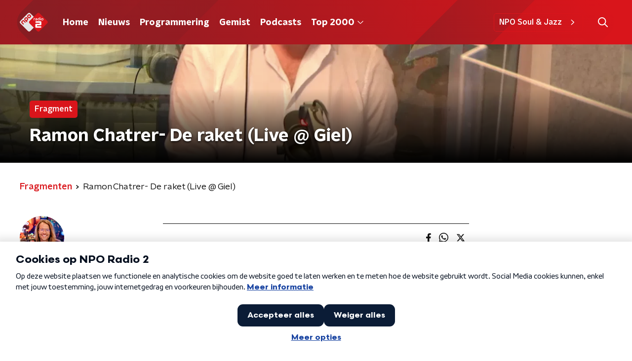

--- FILE ---
content_type: application/javascript
request_url: https://www.nporadio2.nl/_next/static/chunks/8950.7603aed17321793e.js
body_size: 363
content:
"use strict";(self.webpackChunk_N_E=self.webpackChunk_N_E||[]).push([[8950],{18950:function(n,e,t){t.r(e);var i=t(70865),o=t(92228),r=t(52322),a=t(35505),c=t(2998),s=t(23246);function d(){var n=(0,o.Z)(["\n  --font-size: 22px;\n\n  color: ",";\n  font-size: var(--font-size);\n  line-height: 1.3;\n  margin-block-end: 25px;\n  padding-block-end: 3px;\n  position: relative;\n\n  @media (max-width: ","px) {\n    margin-block-start: 10px;\n  }\n\n  @media (min-width: ","px) {\n    --font-size: 24px;\n  }\n\n  @media (min-width: ","px) {\n    --font-size: 28px;\n  }\n"]);return d=function(){return n},n}var p=a.ZP.h2.withConfig({componentId:"sc-4bc7072c-0"})(d(),(function(n){return n.sectionHeaderTextColor}),s.J7.M-1,s.J7.M,s.J7.L);e.default=function(n){var e=(0,c.t8)().state.sectionHeaderTextColor;return(0,r.jsx)(p,(0,i.Z)({sectionHeaderTextColor:e},n))}}}]);

--- FILE ---
content_type: application/javascript
request_url: https://www.nporadio2.nl/_next/static/chunks/3797-9a4f247de29159cb.js
body_size: 2658
content:
"use strict";(self.webpackChunk_N_E=self.webpackChunk_N_E||[]).push([[3797],{81709:function(n,r,e){var t=e(92228),o=e(35505),i=e(23246);function a(){var n=(0,t.Z)(["\n    flex-direction: column;\n  "]);return a=function(){return n},n}function c(){var n=(0,t.Z)(["\n  padding: 15px 0;\n  display: flex;\n  flex-direction: row;\n\n  ","\n"]);return c=function(){return n},n}var u=o.ZP.aside.withConfig({componentId:"sc-ec7202a-0"})(c(),i.wO.S(a()));r.Z=u},28144:function(n,r,e){var t=e(92228);function o(){var n=(0,t.Z)(["\n  padding: 15px 0;\n"]);return o=function(){return n},n}var i=e(35505).ZP.section.withConfig({componentId:"sc-834ee17a-0"})(o());r.Z=i},15007:function(n,r,e){e.d(r,{Z:function(){return nn}});var t=e(92228),o=e(52322),i=e(35505),a=e(17770),c=e(70865),u=e(96670),l=e(26297),d=e(43351),f=e(86557),g=e(47815),p=e(87296),s=e(23246);function m(){var n=(0,t.Z)(["\n  display: flex;\n  flex-direction: row;\n  gap: 20px;\n\n  @media (min-width: ","px) {\n    flex-direction: row;\n  }\n"]);return m=function(){return n},n}function h(){var n=(0,t.Z)(["\n  position: absolute;\n  bottom: 0;\n  left: 0;\n  padding: 15px 0;\n  width: 100%;\n  box-sizing: border-box;\n"]);return h=function(){return n},n}function v(){var n=(0,t.Z)(["\n      background: "," !important;\n    "]);return v=function(){return n},n}function b(){var n=(0,t.Z)(["\n  margin-left: ",";\n  height: 100%;\n\n  ","\n"]);return b=function(){return n},n}function x(){var n=(0,t.Z)(["\n  display: inline-block;\n  vertical-align: middle;\n  height: 18px;\n  margin: 0 6px;\n"]);return x=function(){return n},n}function Z(){var n=(0,t.Z)(["\n    position: absolute;\n    bottom: 10px;\n    right: 10px;\n    font-size: 16px;\n  "]);return Z=function(){return n},n}function w(){var n=(0,t.Z)(["\n  display: inline-block;\n  color: rgba(255, 255, 255, 0.85);\n  background-color: rgba(0, 0, 0, 0.5);\n  border-radius: ",";\n  padding: 5px 10px;\n  font-size: 14px;\n  margin-left: 10px;\n\n  ","\n"]);return w=function(){return n},n}function k(){var n=(0,t.Z)(["\n        display: none;\n      "]);return k=function(){return n},n}function I(){var n=(0,t.Z)(["\n      ","\n    "]);return I=function(){return n},n}function C(){var n=(0,t.Z)(["\n  ","\n\n  ","\n"]);return C=function(){return n},n}function j(){var n=(0,t.Z)(["\n  display: flex;\n  flex-direction: column;\n  align-items: center;\n  gap: 5px;\n  flex-shrink: 0;\n\n  @media (min-width: ","px) {\n    flex-direction: row;\n  }\n"]);return j=function(){return n},n}function S(){var n=(0,t.Z)(["\n    display: none;\n  "]);return S=function(){return n},n}function P(){var n=(0,t.Z)(["\n  ","\n\n  ","\n"]);return P=function(){return n},n}var y=i.ZP.div.withConfig({componentId:"sc-e7fd9719-0"})(m(),s.J7.XL),B=i.ZP.div.withConfig({componentId:"sc-e7fd9719-1"})(h()),U=(0,i.ZP)(g.Z).withConfig({componentId:"sc-e7fd9719-2"})(b(),(function(n){return n.theme.headlineTagMarginLeft||"20px"}),(function(n){var r=n.background;return Boolean(r)&&(0,i.iv)(v(),r)})),z=(0,i.ZP)(f.Z).withConfig({componentId:"sc-e7fd9719-3"})(x()),A=(0,i.iv)(w(),(function(n){return n.theme.defaultBorderRadius}),s.wO.L(Z())),H=i.ZP.span.withConfig({componentId:"sc-e7fd9719-4"})(C(),A,(function(n){return n.hasPortraitImageSource&&(0,i.iv)(I(),s.dW.M(k()))})),N=i.ZP.div.withConfig({componentId:"sc-e7fd9719-5"})(j(),s.J7.M),L=i.ZP.span.withConfig({componentId:"sc-e7fd9719-6"})(P(),A,s.wO.M(S())),O=(0,i.Zz)((function(n){var r=n.broadcasters,e=n.height,t=n.imageSource,i=void 0===t?"":t,a=n.label,f=void 0===a?null:a,g=n.labelAppearance,s=void 0===g?"":g,m=n.labelColor,h=n.portraitImageSource,v=void 0===h?"":h,b=n.theme,x=n.title,Z=n.titleAppearance,w=(0,l.Z)(n,["broadcasters","height","imageSource","label","labelAppearance","labelColor","portraitImageSource","theme","title","titleAppearance"]),k=(null===r||void 0===r?void 0:r.map((function(n){return{icon:(0,p.Z)(b.themeName,n.slug),name:n.name}})).filter((function(n){var r=n.icon;return Boolean(r)})))||[];return(0,o.jsxs)(B,(0,u.Z)((0,c.Z)({},w),{children:[f&&(0,o.jsxs)(y,{children:[(0,o.jsx)(U,{appearance:s,background:m,children:f}),k.length>0&&(0,o.jsx)(N,{children:k.map((function(n,r){var e=n.icon,t=n.name;return(0,o.jsx)(z,{alt:t,loading:"lazy",src:"/svg/broadcasters/".concat(e,".svg")},"icon-".concat(r))}))})]}),(0,o.jsx)(d.Z,{appearance:Z,height:e,title:x}),Boolean(i)&&(0,o.jsxs)(H,{hasPortraitImageSource:Boolean(v),children:["foto: ",i]}),Boolean(v)&&(0,o.jsxs)(L,{children:["foto: ",v]})]}))})),M=e(25237),D=e.n(M)()((function(){return e.e(4615).then(e.bind(e,84615))}),{ssr:!0});function V(){var n=(0,t.Z)(["\n    height: ",";\n  "]);return V=function(){return n},n}function _(){var n=(0,t.Z)(["\n  height: ",";\n  position: relative;\n  overflow: hidden;\n  z-index: 0;\n\n  ","\n"]);return _=function(){return n},n}function W(){var n=(0,t.Z)(["\n        max-width: 1400px;\n        margin: 0 auto;\n        background-color: initial;\n        background-size: 1400px;\n      "]);return W=function(){return n},n}function E(){var n=(0,t.Z)(["\n      ","\n    "]);return E=function(){return n},n}function J(){var n=(0,t.Z)(["\n        background-image: url(",");\n      "]);return J=function(){return n},n}function X(){var n=(0,t.Z)(["\n      ","\n    "]);return X=function(){return n},n}function F(){var n=(0,t.Z)(["\n      &:before {\n        content: '';\n        background-image: linear-gradient(to bottom, rgba(0, 0, 0, 0), rgba(0, 0, 0, 1));\n        height: 60px;\n        position: absolute;\n        bottom: 0;\n        left: 0;\n        right: 0;\n      }\n    "]);return F=function(){return n},n}function G(){var n=(0,t.Z)(["\n    &:before {\n      height: 150px;\n    }\n  "]);return G=function(){return n},n}function R(){var n=(0,t.Z)(["\n  height: 100%;\n  background-image: ",";\n  background-size: cover;\n  background-repeat: no-repeat;\n  background-position: center center;\n\n  ","\n\n  ","\n\n  ","\n\n  ","\n"]);return R=function(){return n},n}var T=i.ZP.div.withConfig({componentId:"sc-8cb63c32-0"})(_(),(function(n){return"high"===n.backgroundImageHeight?"360px":"240px"}),(function(n){return s.wO.XL(V(),"high"===n.backgroundImageHeight?"450px":"390px")})),$=i.ZP.div.withConfig({componentId:"sc-8cb63c32-1"})(R(),(function(n){return'url("'.concat(n.imageUrl,'")')}),(function(n){return"secondary"===n.appearance&&(0,i.iv)(E(),s.wO.L(W()))}),(function(n){return Boolean(n.portraitImageUrl)&&(0,i.iv)(X(),s.dW.M(J(),n.portraitImageUrl))}),(function(n){return n.theme.pageHeaderWrapperGradient&&(0,i.iv)(F())}),s.wO.L(G())),q=function(n){var r=n.appearance,e=void 0===r?"primary":r,t=n.backgroundImageHeight,i=n.children,c=n.className,u=n.imageUrl,l=n.portraitImageUrl,d=n.showDecoration,f=void 0!==d&&d;return(0,o.jsxs)(T,{backgroundImageHeight:t,className:c,children:[(0,o.jsx)($,{appearance:e,imageUrl:u,portraitImageUrl:l,children:(0,o.jsx)(D,{appearance:e,showDecoration:f})}),(0,o.jsx)(a.Z,{children:i})]})};function K(){var n=(0,t.Z)(["\n      border-bottom: 5px solid ",";\n    "]);return K=function(){return n},n}function Q(){var n=(0,t.Z)(["\n  background-color: ",";\n\n  ","\n"]);return Q=function(){return n},n}var Y=i.ZP.div.withConfig({componentId:"sc-c0d67b74-0"})(Q(),(function(n){return n.fallbackColor}),(function(n){var r=n.borderBottomColor;return Boolean(r)&&(0,i.iv)(K(),r)})),nn=(0,i.Zz)((function(n){var r=n.backgroundImageAppearance,e=n.backgroundImageHeight,t=void 0===e?"default":e,i=n.backgroundImagePortraitUrl,c=n.backgroundImageUrl,u=n.borderBottomColor,l=n.broadcasters,d=n.className,f=n.imageSource,g=n.label,p=n.labelAppearance,s=void 0===p?"primary":p,m=n.labelColor,h=n.portraitImageSource,v=n.showDecoration,b=n.theme,x=n.title,Z=n.titleAppearance;return(0,o.jsx)(Y,{borderBottomColor:u,className:d,fallbackColor:b.pageHeaderFallbackColor,children:(0,o.jsx)(q,{appearance:r,backgroundImageHeight:t,imageUrl:c,portraitImageUrl:i,showDecoration:v,children:(0,o.jsx)(a.Z,{children:(0,o.jsx)(O,{broadcasters:l,height:t,imageSource:f,label:g,labelAppearance:s,labelColor:m,portraitImageSource:h,theme:b,title:x,titleAppearance:Z})})})})}))},2998:function(n,r,e){e.d(r,{c$:function(){return p},sN:function(){return g},t8:function(){return f},xb:function(){return d}});var t=e(70865),o=e(96670),i=e(26297),a=e(52322),c=e(2784),u=e(35505),l=(0,c.createContext)({state:null}),d=(0,u.Zz)((function(n){var r=n.children,e=n.customState,i=n.initialVariant,u=n.theme,d=(0,c.useState)((0,o.Z)((0,t.Z)({},u[i],e),{variant:i}))[0];return(0,a.jsx)(l.Provider,{value:{state:d},children:d&&r})})),f=function(){return(0,c.useContext)(l)},g=function(n){return function(r){var e=r.initialVariant,o=r.customState,c=void 0===o?{}:o,u=(0,i.Z)(r,["initialVariant","customState"]);return(0,a.jsx)(d,{customState:c,initialVariant:e,children:(0,a.jsx)(n,(0,t.Z)({},u))})}},p=function(n){return function(r){var e=f().state;return(0,a.jsx)(n,(0,t.Z)({themedSectionState:e},r))}}}}]);